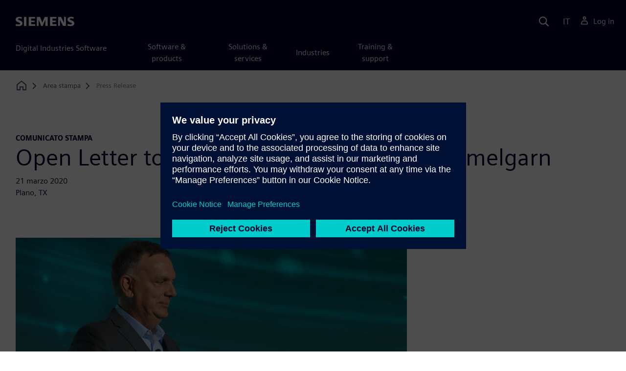

--- FILE ---
content_type: text/html
request_url: https://news.siemens.com/it-it/covid-19-open-letter-tony-hemmelgarn/
body_size: 7976
content:
<!doctype html>
<html lang="en">
    <head>

        
        <link rel="preconnect" href="https://static.sw.cdn.siemens.com" /><link rel="dns-prefetch" href="https://static.sw.cdn.siemens.com" /><link rel="preconnect" href="https://images.sw.cdn.siemens.com/" /><link rel="dns-prefetch" href="https://images.sw.cdn.siemens.com/" /><link rel="icon" type="image/svg+xml" href="/img/favicon.svg" /><link rel="alternate icon" href="/img/favicon.ico" /><link rel="stylesheet" href="/styles.css" /><link rel="canonical" href="https://news.siemens.com/en-us/covid-19-open-letter-tony-hemmelgarn/" /><link rel="alternate" href="https://news.siemens.com/bg-bg/covid-19-open-letter-tony-hemmelgarn/" hreflang="bg" /><link rel="alternate" href="https://news.siemens.com/cs-cz/covid-19-open-letter-tony-hemmelgarn/" hreflang="cs" /><link rel="alternate" href="https://news.siemens.com/da-dk/covid-19-open-letter-tony-hemmelgarn/" hreflang="da" /><link rel="alternate" href="https://news.siemens.com/de-de/covid-19-open-letter-tony-hemmelgarn/" hreflang="de" /><link rel="alternate" href="https://news.siemens.com/el-gr/covid-19-open-letter-tony-hemmelgarn/" hreflang="el" /><link rel="alternate" href="https://news.siemens.com/en-gb/covid-19-open-letter-tony-hemmelgarn/" hreflang="en" /><link rel="alternate" href="https://news.siemens.com/en-us/covid-19-open-letter-tony-hemmelgarn/" hreflang="en" /><link rel="alternate" href="https://news.siemens.com/es-es/covid-19-open-letter-tony-hemmelgarn/" hreflang="es" /><link rel="alternate" href="https://news.siemens.com/es-mx/covid-19-open-letter-tony-hemmelgarn/" hreflang="es" /><link rel="alternate" href="https://news.siemens.com/et-ee/covid-19-open-letter-tony-hemmelgarn/" hreflang="et" /><link rel="alternate" href="https://news.siemens.com/fi-fi/covid-19-open-letter-tony-hemmelgarn/" hreflang="fi" /><link rel="alternate" href="https://news.siemens.com/fr-ca/covid-19-open-letter-tony-hemmelgarn/" hreflang="fr" /><link rel="alternate" href="https://news.siemens.com/fr-fr/covid-19-open-letter-tony-hemmelgarn/" hreflang="fr" /><link rel="alternate" href="https://news.siemens.com/hr-hr/covid-19-open-letter-tony-hemmelgarn/" hreflang="hr" /><link rel="alternate" href="https://news.siemens.com/hu-hu/covid-19-open-letter-tony-hemmelgarn/" hreflang="hu" /><link rel="alternate" href="https://news.siemens.com/it-it/covid-19-open-letter-tony-hemmelgarn/" hreflang="it" /><link rel="alternate" href="https://news.siemens.com/ja-jp/covid-19-open-letter-tony-hemmelgarn/" hreflang="ja" /><link rel="alternate" href="https://news.siemens.com/ko-kr/covid-19-open-letter-tony-hemmelgarn/" hreflang="ko" /><link rel="alternate" href="https://news.siemens.com/lt-lt/covid-19-open-letter-tony-hemmelgarn/" hreflang="lt" /><link rel="alternate" href="https://news.siemens.com/lv-lv/covid-19-open-letter-tony-hemmelgarn/" hreflang="lv" /><link rel="alternate" href="https://news.siemens.com/nl-nl/covid-19-open-letter-tony-hemmelgarn/" hreflang="nl" /><link rel="alternate" href="https://news.siemens.com/no-no/covid-19-open-letter-tony-hemmelgarn/" hreflang="no" /><link rel="alternate" href="https://news.siemens.com/pl-pl/covid-19-open-letter-tony-hemmelgarn/" hreflang="pl" /><link rel="alternate" href="https://news.siemens.com/pt-br/covid-19-open-letter-tony-hemmelgarn/" hreflang="pt" /><link rel="alternate" href="https://news.siemens.com/pt-pt/covid-19-open-letter-tony-hemmelgarn/" hreflang="pt" /><link rel="alternate" href="https://news.siemens.com/ro-ro/covid-19-open-letter-tony-hemmelgarn/" hreflang="ro" /><link rel="alternate" href="https://news.siemens.com/ru-ru/covid-19-open-letter-tony-hemmelgarn/" hreflang="ru" /><link rel="alternate" href="https://news.siemens.com/sk-sk/covid-19-open-letter-tony-hemmelgarn/" hreflang="sk" /><link rel="alternate" href="https://news.siemens.com/sl-si/covid-19-open-letter-tony-hemmelgarn/" hreflang="sl" /><link rel="alternate" href="https://news.siemens.com/sr-rs/covid-19-open-letter-tony-hemmelgarn/" hreflang="sr" /><link rel="alternate" href="https://news.siemens.com/sv-se/covid-19-open-letter-tony-hemmelgarn/" hreflang="sv" /><link rel="alternate" href="https://news.siemens.com/th-th/covid-19-open-letter-tony-hemmelgarn/" hreflang="th" /><link rel="alternate" href="https://news.siemens.com/tr-tr/covid-19-open-letter-tony-hemmelgarn/" hreflang="tr" /><link rel="alternate" href="https://news.siemens.com/uk-ua/covid-19-open-letter-tony-hemmelgarn/" hreflang="uk" /><link rel="alternate" href="https://news.siemens.com/vi-vn/covid-19-open-letter-tony-hemmelgarn/" hreflang="vi" /><link rel="alternate" href="https://news.siemens.com/zh-cn/covid-19-open-letter-tony-hemmelgarn/" hreflang="zh" /><link rel="alternate" href="https://news.siemens.com/zh-tw/covid-19-open-letter-tony-hemmelgarn/" hreflang="zh" /><link rel="alternate" href="https://news.siemens.com/en-us/covid-19-open-letter-tony-hemmelgarn/" hreflang="x-default" /><meta charSet="utf-8" /><meta http-equiv="x-ua-compatible" content="ie=edge" /><meta name="viewport" content="width=device-width, initial-scale=1, shrink-to-fit=no" /><meta name="description" content="Press Release Description"><meta property="og:type" content="website"><meta property="og:url" content="https://news.siemens.com/it-it/covid-19-open-letter-tony-hemmelgarn/"><meta property="og:locale" content="it-IT"><meta property="og:title" content="An Open Letter to Stakeholders from Tony Hemmelgarn"><meta property="og:description" content="Press Release Description"><meta property="og:site_name" content="Siemens Digital Industries Software"><meta property="og:image" content="https://images.sw.cdn.siemens.com/shared/siemens-opengraph-1200x630.jpg"><meta name="twitter:card" content="summary_large_image"><meta name="twitter:site" content="Siemens Digital Industries Software"><meta name="twitter:title" content="An Open Letter to Stakeholders from Tony Hemmelgarn"><meta name="twitter:description" content="Press Release Description"><meta name="twitter:image" content="https://images.sw.cdn.siemens.com/shared/siemens-twitter-1200x600.jpg"><meta name="twitter:creator" content="@sw.siemens.com"><title>An Open Letter to Stakeholders from Tony Hemmelgarn | Siemens</title>

        <link rel="preload" href="/css/disw.css" as="style" type="text/css"/>
        <link rel="preload" href="https://static.sw.cdn.siemens.com/digitalexperiences/search/1.x/searchHeaderVital.css" as="style" type="text/css"/>
        <link rel="modulepreload" href="https://static.sw.cdn.siemens.com/disw/universal-components/1.x/web/index.js">
        <link rel="preload" href="https://static.sw.cdn.siemens.com/disw/disw-utils/1.x/disw-utils.min.js" as="script" type="text/javascript"/>

        <link rel="stylesheet" type="text/css" href="/css/disw.css"/>
        <link rel='stylesheet' type="text/css" href='https://static.sw.cdn.siemens.com/digitalexperiences/search/1.x/searchHeaderVital.css'/>
        <script src="https://static.sw.cdn.siemens.com/disw/disw-utils/1.x/disw-utils.min.js"></script>
        <script>
            window
                .disw
                .init({
                    account: {
                        authEnv: 'prod'
                    },
                    locales: "bg-BG,cs-CZ,da-DK,de-DE,el-GR,en-GB,en-US,es-ES,es-MX,et-EE,fi-FI,fr-CA,fr-FR,hr-HR,hu-HU,it-IT,ja-JP,ko-KR,lt-LT,lv-LV,nl-NL,no-NO,pl-PL,pt-BR,pt-PT,ro-RO,ru-RU,sk-SK,sl-SI,sr-Latn-RS,sv-SE,th-TH,tr-TR,uk-UA,vi-VN,zh-CN,zh-TW".split(","),
                     gtm: { gtmId: 'GTM-NLLSC63' }, 
                    
                    country: { env: 'prod' },
                    localizations: { env: 'prod' },
                });
        </script>
        <!-- Load the universal components module -->
        <script src="https://static.sw.cdn.siemens.com/disw/universal-components/1.x/web/index.js"></script>
        
        
        <script type="module">window.universalComponents.init(["disw-header-v2","disw-footer"]);</script>
        
        
<script type="application/ld+json">
    {
        "@context": "https://schema.org",
        "@type": "BreadcrumbList",
        "itemListElement": [
            
                {
                    "@type": "ListItem",
                    "position": 1,
                    "item": {
                        "name": "Area stampa",
                        "@id": "/it-it/"
                    }
                },
            
                {
                    "@type": "ListItem",
                    "position": 2,
                    "item": {
                        "name": "Press Release",
                        "@id": ""
                    }
                }
            
        ]
    }
</script>
    </head>
    <body id="body" class="flex-body "><div id='visionSprite'><script>const ajax = new XMLHttpRequest();ajax.open("GET", "https://static.sw.cdn.siemens.com/icons/icons-vision.svg?v=2", true);ajax.send();ajax.onload = function(e) {const div = document.createElement("div");div.innerHTML = ajax.responseText;document.body.insertBefore(div, document.body.childNodes[0]);}</script></div>
        <!-- Global Header and navigation -->
        
        
    <div class='headerContainer'>
      
    <disw-header-v2
      locales="true"
      account="true"
      cart="false"
      search="true"
      scroll="true"
      theme="dark"
      searchid="disw-header-search"
    ></disw-header-v2>
    
        <div
          class="disw-header-search
          disw-header-search-7
          disw-header-search-8
          disw-header-search-10"
          id="disw-header-search"
          data-locale='it-IT'
        ></div>
      
  
    </div>
  

        <div id="react-root"></div>

        
        
        

            
            <div class="flex-content p-y">
                
                    













<div class="container"><div class="disw-breadcrumb d-none d-lg-block"><ol itemscope="" itemType="https://schema.org/BreadcrumbList"><li class="home" itemProp="itemListElement" itemscope="" itemType="https://schema.org/ListItem"><a class="" itemProp="item" href="https://www.sw.siemens.com/en-US"><svg class="disw-icon"><use xlink:href="#icon-home"></use></svg><span itemProp="name" class="disw-visually-hidden">Home</span></a><meta itemProp="position" content="0"/></li><li class="breadcrumb-list" itemProp="itemListElement" itemscope="" itemType="https://schema.org/ListItem"><a class="" itemProp="item" href="/it-it/"><span itemProp="name">Area stampa</span></a><meta itemProp="position" content="1"/></li><li class="current breadcrumb-list" itemProp="itemListElement" itemscope="" itemType="https://schema.org/ListItem"><span itemProp="name">Press Release</span><meta itemProp="position" content="2"/></li></ol></div></div>





	
	<div class='theme-group theme-light'><div id='4ftWR8Y9TBs82gYqXWXTrK' class='sitesNewsArticle themed-component-wrapper' >
<style type="text/css">/* inqnuam-sass-ns:/opt/atlassian/pipelines/agent/build/packages/siemens-shared-library/src/components/NewsArticle/NewsArticle.scss */
.has-transition,
.hover-transition {
  transition: all 0.25s ease-in-out;
}
.hover-bg-transition {
  transition: background-color 0.15s ease-in-out;
}
.hover-reveal-item {
  opacity: 0;
  transition: all ease-in-out 0.15s;
  transform: translateY(15px);
}
.hover-reveal:hover .hover-reveal-item {
  opacity: 1;
  transform: translateY(0);
}
.hover-reveal-item-bottom {
  transition: transform 0.15s ease-in-out;
  transform: translateY(100px);
}
.hover-reveal:hover .hover-reveal-item-bottom {
  transform: translate(0, 0);
}
.visibility-hover .visibility-hover-hidden {
  opacity: 0;
  transition: opacity 0.15s linear;
}
.visibility-hover:focus .visibility-hover-hidden,
.visibility-hover:focus-within .visibility-hover-hidden {
  opacity: 1;
}
@media (hover: hover) {
  .visibility-hover:hover .visibility-hover-hidden {
    opacity: 1;
  }
}
@media (hover: hover) {
  .card-hover {
    transition: all ease-in-out 0.15s;
  }
  .card-hover:hover {
    box-shadow:
      0 1px 1px rgba(0, 0, 0, 0.07),
      0 2px 2px rgba(0, 0, 0, 0.07),
      0 4px 4px rgba(0, 0, 0, 0.07),
      0 8px 8px rgba(0, 0, 0, 0.07),
      0 16px 16px rgba(0, 0, 0, 0.07);
    cursor: pointer;
    transform: translateY(-6px);
    z-index: 2;
  }
  .card-hover:hover .text-description {
    color: #222;
  }
  .card-hover-bg {
    position: relative;
  }
  .card-hover-bg::after {
    content: "";
    position: absolute;
    top: 0;
    right: 0;
    left: 0;
    bottom: 0;
    transition: transform 0.25s;
    z-index: -1;
  }
  .card-hover-bg:hover::after {
    box-shadow:
      0 1px 1px rgba(0, 0, 0, 0.07),
      0 2px 2px rgba(0, 0, 0, 0.07),
      0 4px 4px rgba(0, 0, 0, 0.07),
      0 8px 8px rgba(0, 0, 0, 0.07),
      0 16px 16px rgba(0, 0, 0, 0.07),
      0 32px 32px rgba(0, 0, 0, 0.07);
    transform: scale(1.1);
  }
  .card-hover-bg-white::after {
    background: #fff;
  }
  .hover-scale {
    transition: transform 0.25s ease-in;
  }
  .hover-scale:hover {
    transform: scale(1.2);
  }
  .hover-scale-sm:hover {
    transform: scale(1.1);
  }
}
@media (prefers-reduced-motion: reduce) {
  .has-transition,
  .hover-transition,
  .card-hover,
  .hover-scale {
    transition: none;
  }
}
.has-transition,
.hover-transition {
  transition: all 0.25s ease-in-out;
}
.hover-bg-transition {
  transition: background-color 0.15s ease-in-out;
}
.hover-reveal-item {
  opacity: 0;
  transition: all ease-in-out 0.15s;
  transform: translateY(15px);
}
.hover-reveal:hover .hover-reveal-item {
  opacity: 1;
  transform: translateY(0);
}
.hover-reveal-item-bottom {
  transition: transform 0.15s ease-in-out;
  transform: translateY(100px);
}
.hover-reveal:hover .hover-reveal-item-bottom {
  transform: translate(0, 0);
}
.visibility-hover .visibility-hover-hidden {
  opacity: 0;
  transition: opacity 0.15s linear;
}
.visibility-hover:focus .visibility-hover-hidden,
.visibility-hover:focus-within .visibility-hover-hidden {
  opacity: 1;
}
@media (hover: hover) {
  .visibility-hover:hover .visibility-hover-hidden {
    opacity: 1;
  }
}
@media (hover: hover) {
  .card-hover {
    transition: all ease-in-out 0.15s;
  }
  .card-hover:hover {
    box-shadow:
      0 1px 1px rgba(0, 0, 0, 0.07),
      0 2px 2px rgba(0, 0, 0, 0.07),
      0 4px 4px rgba(0, 0, 0, 0.07),
      0 8px 8px rgba(0, 0, 0, 0.07),
      0 16px 16px rgba(0, 0, 0, 0.07);
    cursor: pointer;
    transform: translateY(-6px);
    z-index: 2;
  }
  .card-hover:hover .text-description {
    color: #222;
  }
  .card-hover-bg {
    position: relative;
  }
  .card-hover-bg::after {
    content: "";
    position: absolute;
    top: 0;
    right: 0;
    left: 0;
    bottom: 0;
    transition: transform 0.25s;
    z-index: -1;
  }
  .card-hover-bg:hover::after {
    box-shadow:
      0 1px 1px rgba(0, 0, 0, 0.07),
      0 2px 2px rgba(0, 0, 0, 0.07),
      0 4px 4px rgba(0, 0, 0, 0.07),
      0 8px 8px rgba(0, 0, 0, 0.07),
      0 16px 16px rgba(0, 0, 0, 0.07),
      0 32px 32px rgba(0, 0, 0, 0.07);
    transform: scale(1.1);
  }
  .card-hover-bg-white::after {
    background: #fff;
  }
  .hover-scale {
    transition: transform 0.25s ease-in;
  }
  .hover-scale:hover {
    transform: scale(1.2);
  }
  .hover-scale-sm:hover {
    transform: scale(1.1);
  }
}
@media (prefers-reduced-motion: reduce) {
  .has-transition,
  .hover-transition,
  .card-hover,
  .hover-scale {
    transition: none;
  }
}
.cards-profile {
  display: flex;
  flex-wrap: wrap;
  gap: 2rem;
  justify-content: center;
  margin-bottom: 2rem;
}
.cards-profile-single-column .card-image-left {
  width: 100%;
}
.cards-profile-single-column .card-image-left .card-image-left-wrapper > picture {
  width: 360px;
}
.de-tab-container--vertical .card-image-left a .card-image-left-wrapper > picture {
  width: 360px;
}
@media screen and (max-width: 1280px) {
  .cards-profile-single-column-adaptive-image-size .card-image-left .card-image-left-wrapper > picture {
    width: 360px;
  }
  .cards-profile-single-column-compact-image-size .card-image-left .card-image-left-wrapper > picture {
    width: 180px;
  }
}
@media screen and (max-width: 768px) {
  .cards-profile-single-column-adaptive-image-size .card-image-left .card-image-left-wrapper > picture,
  .cards-profile-single-column-compact-image-size .card-image-left .card-image-left-wrapper > picture {
    width: 100%;
  }
}
.cards-profile {
  display: flex;
  flex-wrap: wrap;
  gap: 2rem;
  justify-content: center;
  margin-bottom: 2rem;
}
.cards-profile-single-column .card-image-left {
  width: 100%;
}
.cards-profile-single-column .card-image-left .card-image-left-wrapper > picture {
  width: 360px;
}
.de-tab-container--vertical .card-image-left a .card-image-left-wrapper > picture {
  width: 360px;
}
@media screen and (max-width: 1280px) {
  .cards-profile-single-column-adaptive-image-size .card-image-left .card-image-left-wrapper > picture {
    width: 360px;
  }
  .cards-profile-single-column-compact-image-size .card-image-left .card-image-left-wrapper > picture {
    width: 180px;
  }
}
@media screen and (max-width: 768px) {
  .cards-profile-single-column-adaptive-image-size .card-image-left .card-image-left-wrapper > picture,
  .cards-profile-single-column-compact-image-size .card-image-left .card-image-left-wrapper > picture {
    width: 100%;
  }
}
.card-image-left {
  background-color: #ffffff;
  width: calc(50% - 1rem);
  border: 1px solid #D9D9DF;
  height: 272px;
  transition: transform ease-in-out 0.15s;
}
.card-image-left:has(> a):hover {
  box-shadow:
    0 1px 1px rgba(0, 0, 0, 0.07),
    0 2px 2px rgba(0, 0, 0, 0.07),
    0 4px 4px rgba(0, 0, 0, 0.07),
    0 8px 8px rgba(0, 0, 0, 0.07),
    0 16px 16px rgba(0, 0, 0, 0.07);
  cursor: pointer;
  transform: translateY(-6px);
  z-index: 2;
}
.card-image-left a.card-image-left-link {
  text-decoration: none !important;
}
.card-image-left a.card-image-left-link:hover,
.card-image-left a.card-image-left-link:focus {
  color: #000028;
}
.card-image-left a.card-image-left-link:hover .card-image-left-title,
.card-image-left a.card-image-left-link:focus .card-image-left-title {
  text-decoration: underline;
}
.card-image-left .card-image-left-wrapper {
  color: #000028 !important;
  background-color: transparent;
  display: flex;
}
.card-image-left .card-image-left-wrapper > picture {
  height: 272px;
  width: 180px;
  margin-left: -1px;
  margin-top: -1px;
}
.card-image-left .card-image-left-wrapper > picture > source,
.card-image-left .card-image-left-wrapper > picture > img {
  object-fit: cover;
  height: inherit;
  width: inherit;
}
.card-image-left .card-image-left-wrapper .card-image-left-content {
  word-wrap: break-word;
  hyphens: auto;
  padding: 1rem;
  flex: 1 1;
  display: flex;
  justify-content: space-between;
  flex-direction: column;
}
.card-image-left .card-image-left-wrapper .card-image-left-title {
  word-break: break-word;
}
.card-image-left .card-image-left-wrapper .card-image-left-text {
  word-break: break-word;
}
.card-image-left .card-image-left-wrapper .card-image-left-bottom-text {
  color: var(--color-grey-dark);
  font-size: var(--font-size-xs);
  margin-bottom: 0;
}
@media screen and (max-width: 1280px) {
  .card-image-left {
    width: 100%;
  }
}
@media screen and (max-width: 768px) {
  .card-image-left {
    width: 100%;
    height: initial;
  }
  .card-image-left:hover {
    transform: initial;
  }
  .card-image-left .card-image-left-wrapper {
    flex-direction: column;
  }
  .card-image-left .card-image-left-wrapper > picture {
    height: initial;
    width: 100%;
    margin-left: initial;
    margin-top: initial;
  }
  .card-image-left .card-image-left-wrapper .card-image-left-content {
    max-height: initial;
  }
}
.siemens-cards a {
  text-decoration: none;
}
.cardsImageLeft {
  margin-left: auto;
  margin-right: auto;
  padding-left: 4px;
  padding-right: 0px;
  margin-bottom: var(--grid-gutter-width);
}
.cardsImageLeft .imageLeft {
  border-radius: 0rem;
  border-bottom: 1px solid;
  border-bottom-color: var(--color-grey-light);
  border-left: 1px solid;
  border-left-color: var(--color-grey-light);
  border-top: 1px solid;
  border-top-color: var(--color-grey-light);
}
.featuredContentButton a {
  font-size: 1.5rem;
}
.featuredContentCards {
  margin-left: 0px !important;
  margin-right: 0px !important;
}
.titlepadding {
  padding-top: 0.75rem !important;
}
.cards-col2 .cardsImageLeftDesk {
  width: 47.5%;
  margin-left: auto;
  margin-right: auto;
  padding-left: 4px;
  padding-right: 0px;
  margin-bottom: var(--grid-gutter-width);
}
@media only screen and (min-width: 768px) {
  .cards-col2 .cardWrap {
    height: 240px;
    min-width: 440px;
  }
  .cards-col2 .cardWrapNoLink {
    height: 240px;
    min-width: 440px;
  }
  .cards-col2 .card-text {
    display: -webkit-box;
    -webkit-line-clamp: 5;
    -webkit-box-orient: vertical;
    overflow: hidden;
    height: 120px;
  }
}
@media only screen and (max-width: 991px) {
  .cards-col2 .cardWrap {
    margin-bottom: var(--spacer);
  }
  .cards-col2 .cardWrapNoLink {
    margin-bottom: var(--spacer);
  }
}
.cards-col2 .cardWrap {
  color: var(--text-color);
  border: 1px solid var(--color-grey-light);
  border-radius: 0px !important;
}
.cards-col2 .cardWrap .tagline p {
  margin-bottom: var(--spacer-sm);
  font-weight: 600;
  font-size: var(--font-size-normal);
  letter-spacing: 0.02em;
}
.cards-col2 .cardWrap a {
  text-decoration: none !important;
  color: var(--text-color);
  background-color: transparent;
}
.cards-col2 .cardWrap a:hover,
.cards-col2 .cardWrap a:focus {
  color: var(--text-color);
}
.cards-col2 .cardWrap a:hover .card-title,
.cards-col2 .cardWrap a:focus .card-title {
  text-decoration: underline;
}
.cards-col2 .bottomText {
  color: var(--color-grey-dark);
  font-size: var(--font-size-xs);
}
.cards-col2 .textPos {
  margin-bottom: 3rem;
}
.cards-col2.col-12 a {
  outline: none !important;
}
.siemens-cards .card {
  border: 1px solid var(--color-grey-light) !important;
  color: var(--text-color);
}
.siemens-cards .card h3 {
  color: var(--text-color) !important;
}
.siemens-cards .button-link a {
  line-height: 1.5;
}
.siemens-cards .blogWrap {
  height: 100%;
}
.siemens-cards .blogWrap a {
  text-decoration: none !important;
}
.siemens-cards .blogWrap .cta {
  background-color: transparent;
}
.siemens-cards .blogWrapNoLink {
  height: 100%;
}
.siemens-cards .cardImgTop {
  flex-shrink: 0;
  width: 200%;
  object-fit: cover;
}
.siemens-cards .imageWrapper {
  position: relative;
  display: flex;
  flex-direction: column;
  flex-shrink: 0;
}
.siemens-cards .imageWrapper i {
  position: absolute;
  bottom: 50%;
  right: 50%;
  transform: translate(50%, 50%);
  opacity: 1;
}
.siemens-cards .subscript {
  color: var(--color-grey-dark);
  font-size: var(--font-size-xs);
}
.cards-container-row {
  row-gap: 2rem;
}
.cards-container-row a {
  text-decoration: none;
}
.cards-default-centered-cta {
  width: 100%;
  display: flex;
  justify-content: center;
  padding-top: 2.5rem;
}
.cards-left-image-centered-cta {
  width: 100%;
  display: flex;
  justify-content: center;
}
@media (min-width: 48rem) {
  .cards-left-image-centered-cta {
    padding-top: 1.5rem;
  }
}
@media (min-width: 62rem) {
  .cards-left-image-centered-cta {
    padding-top: 2.5rem;
  }
}
.article-boilerplates {
  color: #4c4c68;
}
div.news-article-img div.article-media {
  margin-bottom: 1rem;
}
div.news-article-img .img-caption {
  font-style: italic;
  color: #4c4c68;
}
div.article-content div.rtfImg- {
  margin-bottom: 1rem;
  margin-top: 2.5rem;
}
div.article-content div.rtfImg- + p {
  margin-bottom: 2.5rem;
}
div.article-content div.rtfImg- + p i {
  color: #4c4c68;
}
div.secondary-video {
  margin-top: 2.5rem;
  margin-bottom: 2.5rem;
}
div.news-article-generic-cards div.container {
  padding-left: 0;
  padding-right: 0;
  padding-bottom: 5rem;
}

/* inqnuam-sass-ns:/opt/atlassian/pipelines/agent/build/packages/siemens-shared-library/src/components/styles/scss/components/_alert.scss */
.alert {
  align-items: flex-start;
  border: 2px solid var(--color-blue-dark);
  display: flex;
  margin-bottom: var(--card-margin-bottom);
  padding: var(--spacer) var(--spacer);
}
.alert > div {
  align-items: flex-start;
  display: flex;
  justify-content: flex-start;
  flex-direction: column;
}
.alert > div > * {
  margin: 0;
}
.alert > div > * + * {
  margin-top: var(--spacer);
}
.alert .alert-icon {
  fill: var(--color-blue-dark);
  display: inline-block;
  font-size: inherit;
  flex-shrink: 0;
  margin-right: 1rem;
  pointer-events: none;
  height: 1.5em;
  width: 1.5em;
}
.alert .btn-text {
  color: var(--color-blue-dark);
}
.alert-info {
  border-color: var(--color-blue-light);
}
.alert-info .alert-icon {
  fill: var(--color-blue-light);
}
.alert-warning {
  border-color: var(--color-warning);
}
.alert-warning .alert-icon {
  fill: var(--color-warning);
}
.alert-danger {
  border-color: var(--color-danger);
}
.alert-danger .alert-icon {
  fill: var(--color-danger);
}
.alert-success {
  border-color: var(--color-success);
}
.alert-success .alert-icon {
  fill: var(--color-success);
}

/* inqnuam-sass-ns:/opt/atlassian/pipelines/agent/build/packages/siemens-shared-library/src/components/common/sectionHeading.scss */
.section-heading-centered .buttonGroupOfTwo a {
  margin-left: 0.5rem !important;
  margin-right: 0.5rem !important;
}
.section-heading-centered .buttonGroupOfTwo a:last-child {
  margin-right: 0.5rem !important;
}

/* inqnuam-sass-ns:/opt/atlassian/pipelines/agent/build/packages/siemens-shared-library/src/components/Video/Video.scss */
@media (max-width: 576px) {
  #video-section .video {
    padding-left: 0 !important;
    padding-right: 0 !important;
  }
}

/* inqnuam-sass-ns:/opt/atlassian/pipelines/agent/build/packages/siemens-shared-library/src/components/common/Card/card.scss */
.has-transition,
.hover-transition {
  transition: all 0.25s ease-in-out;
}
.hover-bg-transition {
  transition: background-color 0.15s ease-in-out;
}
.hover-reveal-item {
  opacity: 0;
  transition: all ease-in-out 0.15s;
  transform: translateY(15px);
}
.hover-reveal:hover .hover-reveal-item {
  opacity: 1;
  transform: translateY(0);
}
.hover-reveal-item-bottom {
  transition: transform 0.15s ease-in-out;
  transform: translateY(100px);
}
.hover-reveal:hover .hover-reveal-item-bottom {
  transform: translate(0, 0);
}
.visibility-hover .visibility-hover-hidden {
  opacity: 0;
  transition: opacity 0.15s linear;
}
.visibility-hover:focus .visibility-hover-hidden,
.visibility-hover:focus-within .visibility-hover-hidden {
  opacity: 1;
}
@media (hover: hover) {
  .visibility-hover:hover .visibility-hover-hidden {
    opacity: 1;
  }
}
@media (hover: hover) {
  .card-hover {
    transition: all ease-in-out 0.15s;
  }
  .card-hover:hover {
    box-shadow:
      0 1px 1px rgba(0, 0, 0, 0.07),
      0 2px 2px rgba(0, 0, 0, 0.07),
      0 4px 4px rgba(0, 0, 0, 0.07),
      0 8px 8px rgba(0, 0, 0, 0.07),
      0 16px 16px rgba(0, 0, 0, 0.07);
    cursor: pointer;
    transform: translateY(-6px);
    z-index: 2;
  }
  .card-hover:hover .text-description {
    color: #222;
  }
  .card-hover-bg {
    position: relative;
  }
  .card-hover-bg::after {
    content: "";
    position: absolute;
    top: 0;
    right: 0;
    left: 0;
    bottom: 0;
    transition: transform 0.25s;
    z-index: -1;
  }
  .card-hover-bg:hover::after {
    box-shadow:
      0 1px 1px rgba(0, 0, 0, 0.07),
      0 2px 2px rgba(0, 0, 0, 0.07),
      0 4px 4px rgba(0, 0, 0, 0.07),
      0 8px 8px rgba(0, 0, 0, 0.07),
      0 16px 16px rgba(0, 0, 0, 0.07),
      0 32px 32px rgba(0, 0, 0, 0.07);
    transform: scale(1.1);
  }
  .card-hover-bg-white::after {
    background: #fff;
  }
  .hover-scale {
    transition: transform 0.25s ease-in;
  }
  .hover-scale:hover {
    transform: scale(1.2);
  }
  .hover-scale-sm:hover {
    transform: scale(1.1);
  }
}
@media (prefers-reduced-motion: reduce) {
  .has-transition,
  .hover-transition,
  .card-hover,
  .hover-scale {
    transition: none;
  }
}
.has-transition,
.hover-transition {
  transition: all 0.25s ease-in-out;
}
.hover-bg-transition {
  transition: background-color 0.15s ease-in-out;
}
.hover-reveal-item {
  opacity: 0;
  transition: all ease-in-out 0.15s;
  transform: translateY(15px);
}
.hover-reveal:hover .hover-reveal-item {
  opacity: 1;
  transform: translateY(0);
}
.hover-reveal-item-bottom {
  transition: transform 0.15s ease-in-out;
  transform: translateY(100px);
}
.hover-reveal:hover .hover-reveal-item-bottom {
  transform: translate(0, 0);
}
.visibility-hover .visibility-hover-hidden {
  opacity: 0;
  transition: opacity 0.15s linear;
}
.visibility-hover:focus .visibility-hover-hidden,
.visibility-hover:focus-within .visibility-hover-hidden {
  opacity: 1;
}
@media (hover: hover) {
  .visibility-hover:hover .visibility-hover-hidden {
    opacity: 1;
  }
}
@media (hover: hover) {
  .card-hover {
    transition: all ease-in-out 0.15s;
  }
  .card-hover:hover {
    box-shadow:
      0 1px 1px rgba(0, 0, 0, 0.07),
      0 2px 2px rgba(0, 0, 0, 0.07),
      0 4px 4px rgba(0, 0, 0, 0.07),
      0 8px 8px rgba(0, 0, 0, 0.07),
      0 16px 16px rgba(0, 0, 0, 0.07);
    cursor: pointer;
    transform: translateY(-6px);
    z-index: 2;
  }
  .card-hover:hover .text-description {
    color: #222;
  }
  .card-hover-bg {
    position: relative;
  }
  .card-hover-bg::after {
    content: "";
    position: absolute;
    top: 0;
    right: 0;
    left: 0;
    bottom: 0;
    transition: transform 0.25s;
    z-index: -1;
  }
  .card-hover-bg:hover::after {
    box-shadow:
      0 1px 1px rgba(0, 0, 0, 0.07),
      0 2px 2px rgba(0, 0, 0, 0.07),
      0 4px 4px rgba(0, 0, 0, 0.07),
      0 8px 8px rgba(0, 0, 0, 0.07),
      0 16px 16px rgba(0, 0, 0, 0.07),
      0 32px 32px rgba(0, 0, 0, 0.07);
    transform: scale(1.1);
  }
  .card-hover-bg-white::after {
    background: #fff;
  }
  .hover-scale {
    transition: transform 0.25s ease-in;
  }
  .hover-scale:hover {
    transform: scale(1.2);
  }
  .hover-scale-sm:hover {
    transform: scale(1.1);
  }
}
@media (prefers-reduced-motion: reduce) {
  .has-transition,
  .hover-transition,
  .card-hover,
  .hover-scale {
    transition: none;
  }
}
.cards-profile {
  display: flex;
  flex-wrap: wrap;
  gap: 2rem;
  justify-content: center;
  margin-bottom: 2rem;
}
.cards-profile-single-column .card-image-left {
  width: 100%;
}
.cards-profile-single-column .card-image-left .card-image-left-wrapper > picture {
  width: 360px;
}
.de-tab-container--vertical .card-image-left a .card-image-left-wrapper > picture {
  width: 360px;
}
@media screen and (max-width: 1280px) {
  .cards-profile-single-column-adaptive-image-size .card-image-left .card-image-left-wrapper > picture {
    width: 360px;
  }
  .cards-profile-single-column-compact-image-size .card-image-left .card-image-left-wrapper > picture {
    width: 180px;
  }
}
@media screen and (max-width: 768px) {
  .cards-profile-single-column-adaptive-image-size .card-image-left .card-image-left-wrapper > picture,
  .cards-profile-single-column-compact-image-size .card-image-left .card-image-left-wrapper > picture {
    width: 100%;
  }
}
.cards-profile {
  display: flex;
  flex-wrap: wrap;
  gap: 2rem;
  justify-content: center;
  margin-bottom: 2rem;
}
.cards-profile-single-column .card-image-left {
  width: 100%;
}
.cards-profile-single-column .card-image-left .card-image-left-wrapper > picture {
  width: 360px;
}
.de-tab-container--vertical .card-image-left a .card-image-left-wrapper > picture {
  width: 360px;
}
@media screen and (max-width: 1280px) {
  .cards-profile-single-column-adaptive-image-size .card-image-left .card-image-left-wrapper > picture {
    width: 360px;
  }
  .cards-profile-single-column-compact-image-size .card-image-left .card-image-left-wrapper > picture {
    width: 180px;
  }
}
@media screen and (max-width: 768px) {
  .cards-profile-single-column-adaptive-image-size .card-image-left .card-image-left-wrapper > picture,
  .cards-profile-single-column-compact-image-size .card-image-left .card-image-left-wrapper > picture {
    width: 100%;
  }
}
.card-image-left {
  background-color: #ffffff;
  width: calc(50% - 1rem);
  border: 1px solid #D9D9DF;
  height: 272px;
  transition: transform ease-in-out 0.15s;
}
.card-image-left:has(> a):hover {
  box-shadow:
    0 1px 1px rgba(0, 0, 0, 0.07),
    0 2px 2px rgba(0, 0, 0, 0.07),
    0 4px 4px rgba(0, 0, 0, 0.07),
    0 8px 8px rgba(0, 0, 0, 0.07),
    0 16px 16px rgba(0, 0, 0, 0.07);
  cursor: pointer;
  transform: translateY(-6px);
  z-index: 2;
}
.card-image-left a.card-image-left-link {
  text-decoration: none !important;
}
.card-image-left a.card-image-left-link:hover,
.card-image-left a.card-image-left-link:focus {
  color: #000028;
}
.card-image-left a.card-image-left-link:hover .card-image-left-title,
.card-image-left a.card-image-left-link:focus .card-image-left-title {
  text-decoration: underline;
}
.card-image-left .card-image-left-wrapper {
  color: #000028 !important;
  background-color: transparent;
  display: flex;
}
.card-image-left .card-image-left-wrapper > picture {
  height: 272px;
  width: 180px;
  margin-left: -1px;
  margin-top: -1px;
}
.card-image-left .card-image-left-wrapper > picture > source,
.card-image-left .card-image-left-wrapper > picture > img {
  object-fit: cover;
  height: inherit;
  width: inherit;
}
.card-image-left .card-image-left-wrapper .card-image-left-content {
  word-wrap: break-word;
  hyphens: auto;
  padding: 1rem;
  flex: 1 1;
  display: flex;
  justify-content: space-between;
  flex-direction: column;
}
.card-image-left .card-image-left-wrapper .card-image-left-title {
  word-break: break-word;
}
.card-image-left .card-image-left-wrapper .card-image-left-text {
  word-break: break-word;
}
.card-image-left .card-image-left-wrapper .card-image-left-bottom-text {
  color: var(--color-grey-dark);
  font-size: var(--font-size-xs);
  margin-bottom: 0;
}
@media screen and (max-width: 1280px) {
  .card-image-left {
    width: 100%;
  }
}
@media screen and (max-width: 768px) {
  .card-image-left {
    width: 100%;
    height: initial;
  }
  .card-image-left:hover {
    transform: initial;
  }
  .card-image-left .card-image-left-wrapper {
    flex-direction: column;
  }
  .card-image-left .card-image-left-wrapper > picture {
    height: initial;
    width: 100%;
    margin-left: initial;
    margin-top: initial;
  }
  .card-image-left .card-image-left-wrapper .card-image-left-content {
    max-height: initial;
  }
}
.siemens-cards a {
  text-decoration: none;
}
.cardsImageLeft {
  margin-left: auto;
  margin-right: auto;
  padding-left: 4px;
  padding-right: 0px;
  margin-bottom: var(--grid-gutter-width);
}
.cardsImageLeft .imageLeft {
  border-radius: 0rem;
  border-bottom: 1px solid;
  border-bottom-color: var(--color-grey-light);
  border-left: 1px solid;
  border-left-color: var(--color-grey-light);
  border-top: 1px solid;
  border-top-color: var(--color-grey-light);
}
.featuredContentButton a {
  font-size: 1.5rem;
}
.featuredContentCards {
  margin-left: 0px !important;
  margin-right: 0px !important;
}
.titlepadding {
  padding-top: 0.75rem !important;
}
.cards-col2 .cardsImageLeftDesk {
  width: 47.5%;
  margin-left: auto;
  margin-right: auto;
  padding-left: 4px;
  padding-right: 0px;
  margin-bottom: var(--grid-gutter-width);
}
@media only screen and (min-width: 768px) {
  .cards-col2 .cardWrap {
    height: 240px;
    min-width: 440px;
  }
  .cards-col2 .cardWrapNoLink {
    height: 240px;
    min-width: 440px;
  }
  .cards-col2 .card-text {
    display: -webkit-box;
    -webkit-line-clamp: 5;
    -webkit-box-orient: vertical;
    overflow: hidden;
    height: 120px;
  }
}
@media only screen and (max-width: 991px) {
  .cards-col2 .cardWrap {
    margin-bottom: var(--spacer);
  }
  .cards-col2 .cardWrapNoLink {
    margin-bottom: var(--spacer);
  }
}
.cards-col2 .cardWrap {
  color: var(--text-color);
  border: 1px solid var(--color-grey-light);
  border-radius: 0px !important;
}
.cards-col2 .cardWrap .tagline p {
  margin-bottom: var(--spacer-sm);
  font-weight: 600;
  font-size: var(--font-size-normal);
  letter-spacing: 0.02em;
}
.cards-col2 .cardWrap a {
  text-decoration: none !important;
  color: var(--text-color);
  background-color: transparent;
}
.cards-col2 .cardWrap a:hover,
.cards-col2 .cardWrap a:focus {
  color: var(--text-color);
}
.cards-col2 .cardWrap a:hover .card-title,
.cards-col2 .cardWrap a:focus .card-title {
  text-decoration: underline;
}
.cards-col2 .bottomText {
  color: var(--color-grey-dark);
  font-size: var(--font-size-xs);
}
.cards-col2 .textPos {
  margin-bottom: 3rem;
}
.cards-col2.col-12 a {
  outline: none !important;
}
.siemens-cards .card {
  border: 1px solid var(--color-grey-light) !important;
  color: var(--text-color);
}
.siemens-cards .card h3 {
  color: var(--text-color) !important;
}
.siemens-cards .button-link a {
  line-height: 1.5;
}
.siemens-cards .blogWrap {
  height: 100%;
}
.siemens-cards .blogWrap a {
  text-decoration: none !important;
}
.siemens-cards .blogWrap .cta {
  background-color: transparent;
}
.siemens-cards .blogWrapNoLink {
  height: 100%;
}
.siemens-cards .cardImgTop {
  flex-shrink: 0;
  width: 200%;
  object-fit: cover;
}
.siemens-cards .imageWrapper {
  position: relative;
  display: flex;
  flex-direction: column;
  flex-shrink: 0;
}
.siemens-cards .imageWrapper i {
  position: absolute;
  bottom: 50%;
  right: 50%;
  transform: translate(50%, 50%);
  opacity: 1;
}
.siemens-cards .subscript {
  color: var(--color-grey-dark);
  font-size: var(--font-size-xs);
}
.cards-container-row {
  row-gap: 2rem;
}
.cards-container-row a {
  text-decoration: none;
}
.cards-default-centered-cta {
  width: 100%;
  display: flex;
  justify-content: center;
  padding-top: 2.5rem;
}
.cards-left-image-centered-cta {
  width: 100%;
  display: flex;
  justify-content: center;
}
@media (min-width: 48rem) {
  .cards-left-image-centered-cta {
    padding-top: 1.5rem;
  }
}
@media (min-width: 62rem) {
  .cards-left-image-centered-cta {
    padding-top: 2.5rem;
  }
}

/* inqnuam-sass-ns:/opt/atlassian/pipelines/agent/build/packages/siemens-shared-library/src/components/common/Card/cardImageLeft.scss */
.cards-profile {
  display: flex;
  flex-wrap: wrap;
  gap: 2rem;
  justify-content: center;
  margin-bottom: 2rem;
}
.cards-profile-single-column .card-image-left {
  width: 100%;
}
.cards-profile-single-column .card-image-left .card-image-left-wrapper > picture {
  width: 360px;
}
.de-tab-container--vertical .card-image-left a .card-image-left-wrapper > picture {
  width: 360px;
}
@media screen and (max-width: 1280px) {
  .cards-profile-single-column-adaptive-image-size .card-image-left .card-image-left-wrapper > picture {
    width: 360px;
  }
  .cards-profile-single-column-compact-image-size .card-image-left .card-image-left-wrapper > picture {
    width: 180px;
  }
}
@media screen and (max-width: 768px) {
  .cards-profile-single-column-adaptive-image-size .card-image-left .card-image-left-wrapper > picture,
  .cards-profile-single-column-compact-image-size .card-image-left .card-image-left-wrapper > picture {
    width: 100%;
  }
}
.card-image-left {
  background-color: #ffffff;
  width: calc(50% - 1rem);
  border: 1px solid #D9D9DF;
  height: 272px;
  transition: transform ease-in-out 0.15s;
}
.card-image-left:has(> a):hover {
  box-shadow:
    0 1px 1px rgba(0, 0, 0, 0.07),
    0 2px 2px rgba(0, 0, 0, 0.07),
    0 4px 4px rgba(0, 0, 0, 0.07),
    0 8px 8px rgba(0, 0, 0, 0.07),
    0 16px 16px rgba(0, 0, 0, 0.07);
  cursor: pointer;
  transform: translateY(-6px);
  z-index: 2;
}
.card-image-left a.card-image-left-link {
  text-decoration: none !important;
}
.card-image-left a.card-image-left-link:hover,
.card-image-left a.card-image-left-link:focus {
  color: #000028;
}
.card-image-left a.card-image-left-link:hover .card-image-left-title,
.card-image-left a.card-image-left-link:focus .card-image-left-title {
  text-decoration: underline;
}
.card-image-left .card-image-left-wrapper {
  color: #000028 !important;
  background-color: transparent;
  display: flex;
}
.card-image-left .card-image-left-wrapper > picture {
  height: 272px;
  width: 180px;
  margin-left: -1px;
  margin-top: -1px;
}
.card-image-left .card-image-left-wrapper > picture > source,
.card-image-left .card-image-left-wrapper > picture > img {
  object-fit: cover;
  height: inherit;
  width: inherit;
}
.card-image-left .card-image-left-wrapper .card-image-left-content {
  word-wrap: break-word;
  hyphens: auto;
  padding: 1rem;
  flex: 1 1;
  display: flex;
  justify-content: space-between;
  flex-direction: column;
}
.card-image-left .card-image-left-wrapper .card-image-left-title {
  word-break: break-word;
}
.card-image-left .card-image-left-wrapper .card-image-left-text {
  word-break: break-word;
}
.card-image-left .card-image-left-wrapper .card-image-left-bottom-text {
  color: var(--color-grey-dark);
  font-size: var(--font-size-xs);
  margin-bottom: 0;
}
@media screen and (max-width: 1280px) {
  .card-image-left {
    width: 100%;
  }
}
@media screen and (max-width: 768px) {
  .card-image-left {
    width: 100%;
    height: initial;
  }
  .card-image-left:hover {
    transform: initial;
  }
  .card-image-left .card-image-left-wrapper {
    flex-direction: column;
  }
  .card-image-left .card-image-left-wrapper > picture {
    height: initial;
    width: 100%;
    margin-left: initial;
    margin-top: initial;
  }
  .card-image-left .card-image-left-wrapper .card-image-left-content {
    max-height: initial;
  }
}

/* inqnuam-sass-ns:/opt/atlassian/pipelines/agent/build/packages/siemens-shared-library/src/components/common/Card/cardsProfile.scss */
.cards-profile {
  display: flex;
  flex-wrap: wrap;
  gap: 2rem;
  justify-content: center;
  margin-bottom: 2rem;
}
.cards-profile-single-column .card-image-left {
  width: 100%;
}
.cards-profile-single-column .card-image-left .card-image-left-wrapper > picture {
  width: 360px;
}
.de-tab-container--vertical .card-image-left a .card-image-left-wrapper > picture {
  width: 360px;
}
@media screen and (max-width: 1280px) {
  .cards-profile-single-column-adaptive-image-size .card-image-left .card-image-left-wrapper > picture {
    width: 360px;
  }
  .cards-profile-single-column-compact-image-size .card-image-left .card-image-left-wrapper > picture {
    width: 180px;
  }
}
@media screen and (max-width: 768px) {
  .cards-profile-single-column-adaptive-image-size .card-image-left .card-image-left-wrapper > picture,
  .cards-profile-single-column-compact-image-size .card-image-left .card-image-left-wrapper > picture {
    width: 100%;
  }
}
/*# sourceMappingURL=NewsArticle.css.map */
</style>
<div class="container p-0 news-article"><div class="text-start container mt-7 page-heading"><div class="group-focus"><div class="row"><div class="col"><strong class="text-kicker news-tagline">Comunicato stampa</strong><h1><span>Open Letter to Stakeholders from Tony Hemmelgarn</span></h1></div></div></div><div class="col pb-7 pgDesc"><p>21 marzo 2020<br/>Plano, TX</p></div></div><div class="news-article-img container pb-7"><div class="row"><div class="col-md-8 "><div class="article-media"><picture><img src="//images.ctfassets.net/17si5cpawjzf/6J9OOXiij33rfhdkdsgPRB/b8252d69aa26767e95cacbfac076485d/Tony_Hemmlgarn_tcm27-72199.jpg" loading="lazy"/></picture></div><div class="img-caption"></div></div></div></div><div class="text-start container"><div class="row"><div class="col-md-8 article-content"><p>During this global health crisis, our priority is the health and wellbeing of our employees, customers, partners and their respective families and communities. To this end, we’ve taken many steps over the past few weeks to enable us to continue developing and delivering solutions that speed digital transformation and best support our customers throughout this uncertain period. This includes canceling or postponing some events and transitioning to virtual events whenever it works best for our customers. </p><p>Changing work conditions present an opportunity for our community to increase their skills and abilities with Siemens software. Since March, and until June 30, 2020, we’re offering free <a href=https://training.plm.automation.siemens.com/mytraining/memberships.cfm>30-day subscriptions</a> to our online learning memberships. With this offer, the community will have free access to a rich set of video-based learning, labs and other engaging training content that can improve proficiency in the products they already use and build skills in new Siemens solutions.</p><p>We know that many of our users are working outside their normal environment, so Siemens is working to expand access to our portfolio to our community. A free version of the <a target="_blank" rel="noopener noreferrer" href=http://www.mendix.com/>Mendix</a> application development platform is available for anybody, and many of our solutions are available for <a href=https://www.plm.automation.siemens.com/global/en/topic/student-software-download/41339>free to students</a> and <a href=https://www.plm.automation.siemens.com/global/en/topic/solid-edge-for-startups/8335>start-up companies</a>. Today we’re making available to students and instructors <a target="_blank" rel="noopener noreferrer" href=https://www.pads.com/downloads/pads-professional-student/>a free 12-month license</a> of the student edition of Mentor’s flagship PADS Professional PCB design software. In addition, we’re working with our customers to enable home use of some of our products. For more information, <a href=https://blogs.sw.siemens.com/covid-19-response-resources/>visit this special website</a> on our response to COVID-19 with up-to-date ideas, offers and details from across Siemens Digital Industries Software.     </p><p>As an industry leader with a broad network of partners and customers across industries from medical devices to industrial machinery and aerospace to pharmaceutical, we feel a responsibility to apply the power of our ecosystem to creating innovative solutions for global issues including sustainability and the coronavirus pandemic. As one example, we’re partnering with Engineering for Change on the <a target="_blank" rel="noopener noreferrer" href=http://www.engineeringforchange.org/siemenschallenge>Innovate for Impact design competition</a>, which will award $20,000 for innovative solutions that solve hunger and clean water challenges, and we’re extending the deadline until May 4, 2020.  </p><p>We recognize that we are in extraordinary times, which is why we’re taking these steps to support our communities and each other during this period of change. As this situation evolves, we pledge our support to our employees, customers, partners and communities – we’re all in this together, and we encourage you to reach out anytime.</p><p>Tony Hemmelgarn</p><p><a href=https://www.plm.automation.siemens.com/global/en/our-story/leadership/tony-hemmelgarn.html>President </a></p><p><b>Siemens Digital Industries Software</b> is driving transformation to enable a digital enterprise where engineering, manufacturing and electronics design meet tomorrow. The <a href=https://siemens.com/software/portfolio/>Xcelerator portfolio</a> helps companies of all sizes create and leverage digital twins that provide organizations with new insights, opportunities and levels of automation to drive innovation. For more information on Siemens Digital Industries Software products and services, visit <a href=http://www.siemens.com/software>siemens.com/software</a> or follow us on <a target="_blank" rel="noopener noreferrer" href=https://www.linkedin.com/company/siemenssoftware>LinkedIn</a>, <a target="_blank" rel="noopener noreferrer" href=http://www.twitter.com/siemenssoftware>Twitter</a>, <a target="_blank" rel="noopener noreferrer" href=http://www.facebook.com/SiemensDISoftware>Facebook</a> and <a target="_blank" rel="noopener noreferrer" href=http://www.instagram.com/siemenssoftware>Instagram</a>. Siemens Digital Industries Software – Where today meets tomorrow.</p></div></div><div class="row pb-8"></div><div class="row"><div class="col-md-8 primary-contact-label"><h4>Contatti per la stampa</h4></div><div class="col-md-8 pb-8 primary-contact"><p>Zulmira Almeida</p><p>Tel: (+33) 06 77 19 80 52; E-mail: <a href=mailto:marie.almeida@siemens.com>marie.almeida@siemens.com</a></p><p>Anna Romanelli - ITALMARCO</p><p>Tel: (+39) 02 70 10 46 45 – (+39) 347 745 04 09; E-mail: <a href=mailto:anna@italmarco.com>anna@italmarco.com</a></p></div></div></div></div></div></div>

                
            </div>
        

        
        
        
            <disw-footer slug="global-footer" theme="dark"></disw-footer>
        

        
        <script src="https://static.sw.cdn.siemens.com/digitalexperiences/utility/1.x/vendor.min.js" defer></script><script type="module" src="/js/is-land.js"></script><script src="https://static.sw.cdn.siemens.com/digitalexperiences/search/1.x/searchbox.load.js" defer></script><script>
        function breadCrumbContext() {
            const breadCrumbContextInputData = {
                'page': '2zNy2qjH19E3dc7bYipxqm',
                'site': 'newsroom',
                'locale': 'it-IT'
            }

            // make call to addContextToLinks for passing breadcrumb context. 
            if (typeof disw !== 'undefined' && disw.context && disw.context.addContextToLinks) {
                disw.context.addContextToLinks(breadCrumbContextInputData, 'bc');
            }
        }
        
        function domObserverCallback(mutations) {  
            mutations.forEach(function(mutation) {
                if ((mutation.type === 'childList' && mutation.addedNodes.length != 0) || (mutation.type === 'characterData')) {
                    breadCrumbContext();
                }
            });
        }
 
        const observer = new MutationObserver(domObserverCallback);

        let options = {
            childList: true,
            attributes: true,
            characterData: true,
            subtree: true,
            attributeOldValue: true,
            characterDataOldValue: true
        };

        observer.observe(document, options)

        breadCrumbContext();
  </script><script type="module" src="/siteScripts/analyticsEventBinder.js"></script></body>
</html>